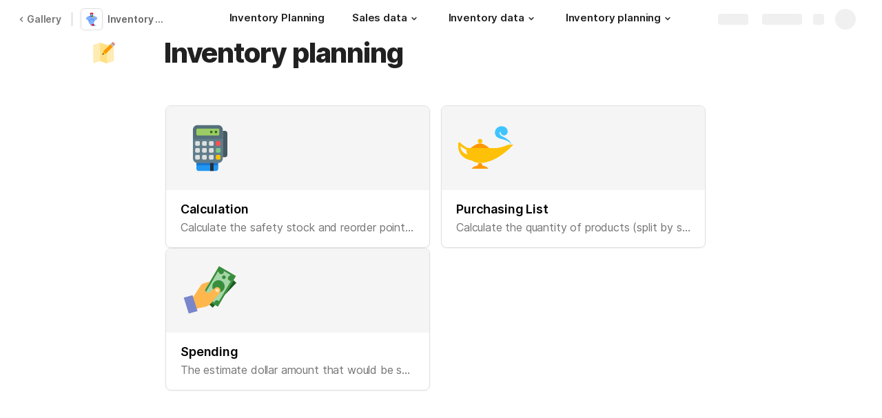

--- FILE ---
content_type: image/svg+xml
request_url: https://cdn.coda.io/icons/svg/color/genie.svg
body_size: 1088
content:
<svg xmlns="http://www.w3.org/2000/svg" width="48" height="48"><path d="M30 5c0-2.21-2.688-4-6-4-3.313 0-6 1.79-6 4s2.688 4 6 4c3.313 0 6-1.79 6-4zm0 0" fill="#d50000"/><path d="M33 43c-4.7-2.898.5-12.7 2.398-15.898C40.5 26.3 43 23.699 43 21.102c0-4.301-6.602-8-15.3-8.801.198-.403.3-.801.3-1.2 0-1.703-.8-1.8-1-3.402V7c-1.7-1.2-3-4-3-4s-1.3 3-3 4c0 .3 0 .7.102 1H21c0 1.398-1 1.398-1 3 0 .398.102.8.3 1.2C11.603 13 5 16.7 5 21c0 2.7 2.398 5.102 7.102 6 .597 4.2 3.796 20 18.898 20 8 0 11-4 11-4s-3.602 3.398-9 0zm0 0" fill="#82b1ff"/><path d="M33 43c-4.7-2.898.5-12.7 2.398-15.898C40.5 26.3 43 23.699 43 21.102c0-4.301-6.602-8-15.3-8.801.198-.403.3-.801.3-1.2 0-1.703-.8-1.8-1-3.402V7c-1.7-1.2-3-4-3-4s-1.3 3-3 4c0 .3 0 .7.102 1H21c0 1.398-1 1.398-1 3 0 .398.102.8.3 1.2C11.603 13 5 16.7 5 21c0 2.7 2.398 5.102 7.102 6 .597 4.2 3.796 20 18.898 20 8 0 11-4 11-4s-3.602 3.398-9 0zm0 0" fill="#82b1ff"/><path d="M24 14.8s3.5 0 3 4.802C30.602 16.8 33 17 33 17c0-1.7-1-2-1-2s-2.7-.8-8-.2zm0 0" fill="#ffc107"/><path d="M33.8 43.398c-.198-.097-.5-.296-.8-.398-1.398-.898-1.898-2.3-1.898-4.102C28.3 42.602 23 43.398 20.398 43.5c2.102 1.7 4.903 2.898 8.102 3.3 1.8-.698 3.7-1.8 5.3-3.402zm0 0" fill="#d50000"/><path d="M27 7s.102.3.3.8c.2.5.598 1.098 1 2 .2.5.302 1 .302 1.598 0 .801-.301 1.403-.801 2-.5.5-1.102 1-1.7 1.204-.703.296-1.3.398-2.101.398h-.5c-.2 0-.398 0-.602-.102-.296-.097-.699-.199-1-.296-.699-.301-1.296-.704-1.699-1.204-.5-.5-.8-1.199-.8-1.898V11c0-.102 0-.3.101-.398.102-.301.102-.5.2-.801.402-.903.8-1.5 1-2C20.897 7.3 21 7 21 7v.2c0 .1.102.402.102.6 0 .598-.204 1.302-.301 2.2V11.102c.097.296.3.597.597.898.301.3.704.5 1.102.602.2.097.398.097.7.199h.698c.403 0 .903-.102 1.403-.2.398-.101.8-.3 1.097-.601.301-.3.5-.602.602-.898.102-.403.102-.801.102-1.204-.102-.796-.204-1.597-.204-2.097S27 7 27 7zm0 0" fill="#263238"/><path d="M35.602 27H35.5c-.3.5-.602 1.102-1 1.8-.2 0-.5 0-.8-.1-.5-.098-1.098-.2-1.598-.4-.602-.198-1.204-.402-1.801-.698-.602-.301-1.301-.602-1.903-1-.296-.204-.597-.403-.898-.602-.3-.2-.602-.5-.898-.7-.602-.5-1.204-1-1.801-1.5-.2-.198-.5-.402-.7-.698-.203.199-.5.398-.703.699-.597.5-1.199 1-1.796 1.5-.301.199-.602.5-.903.699-.3.2-.597.398-.898.602-.602.398-1.301.699-1.903 1-.597.296-1.199.5-1.796.699-.602.199-1.204.3-1.602.398-.5.102-.898.102-1.2.2-.3 0-.5.101-.698.101-.204-.8-.301-1.5-.301-2h.898c.301 0 .801 0 1.2-.102.402-.097.902-.097 1.402-.199.5-.199 1.097-.3 1.699-.5.602-.199 1.2-.398 1.8-.8.302-.2.598-.297.9-.5.3-.2.6-.399.902-.598.597-.403 1.199-.801 1.796-1.301 1.204-.898 2.403-1.898 3.5-2.8.602-.4 1.102-.9 1.704-1.2.5-.398 1.097-.7 1.597-1 .5-.3 1-.5 1.403-.7.5-.1.796-.3 1.199-.3.699-.102 1-.102 1-.102s-.403.102-1 .204c-.301.097-.7.199-1.102.398-.398.2-.898.398-1.3.7-.5.3-1 .698-1.399 1.1-.5.4-1 .9-1.5 1.4-.602.6-1.2 1.198-1.898 1.8.199.2.398.3.699.5.597.398 1.199.898 1.8 1.3.297.2.598.4.899.598.3.204.602.301.898.5.602.301 1.204.5 1.801.801.602.2 1.2.301 1.7.5.5.102 1 .2 1.402.2.398.101.8 0 1.199.101h.102zM32 15s-2.102-1-3.602-2.7c-.097.4-.296.7-.597 1-.5.5-1.102 1-1.7 1.2-.203.102-.5.102-.703.2 2.704-.2 5.102-.2 6.602.3zm-8.5-.102c-.2 0-.398 0-.602-.097-.296-.102-.699-.2-1-.301-.699-.3-1.296-.7-1.699-1.2-.3-.3-.5-.698-.597-1.1-1.602 2-4.5 4-8.602 4.8 0 0 6.5-1.398 12.5-2.102zm0 0" fill="#2979ff"/></svg>

--- FILE ---
content_type: image/svg+xml
request_url: https://cdn.coda.io/icons/svg/color/pos-terminal.svg
body_size: 259
content:
<svg xmlns="http://www.w3.org/2000/svg" width="48" height="48"><path d="M12 35h19v4H12zm0 0" fill="#1976d2"/><path d="M29 44H14c-1.102 0-2-.898-2-2v-3h19v3c0 1.102-.898 2-2 2zm0 0" fill="#2196f3"/><path d="M35 15H9v18c0 2.2 1.8 4 4 4h18c2.2 0 4-1.8 4-4zm0 0" fill="#607d8b"/><path d="M31 4H13c-2.2 0-4 1.8-4 4v8h26V8c0-2.2-1.8-4-4-4zm0 0" fill="#546e7a"/><path d="M31 13H13c-.602 0-1-.398-1-1V8c0-.602.398-1 1-1h18c.602 0 1 .398 1 1v4c0 .602-.398 1-1 1zm0 0" fill="#9ccc65"/><path d="M28 9h2v2h-2zm0 0M24 9h2v2h-2zm0 0" fill="#33691e"/><path d="M32 22h-2c-.602 0-1-.398-1-1v-2c0-.602.398-1 1-1h2c.602 0 1 .398 1 1v2c0 .602-.398 1-1 1zm0 0" fill="#ff5252"/><path d="M14 22h-2c-.602 0-1-.398-1-1v-2c0-.602.398-1 1-1h2c.602 0 1 .398 1 1v2c0 .602-.398 1-1 1zm0 0M20 22h-2c-.602 0-1-.398-1-1v-2c0-.602.398-1 1-1h2c.602 0 1 .398 1 1v2c0 .602-.398 1-1 1zm0 0M14 28h-2c-.602 0-1-.398-1-1v-2c0-.602.398-1 1-1h2c.602 0 1 .398 1 1v2c0 .602-.398 1-1 1zm0 0M20 28h-2c-.602 0-1-.398-1-1v-2c0-.602.398-1 1-1h2c.602 0 1 .398 1 1v2c0 .602-.398 1-1 1zm0 0M14 34h-2c-.602 0-1-.398-1-1v-2c0-.602.398-1 1-1h2c.602 0 1 .398 1 1v2c0 .602-.398 1-1 1zm0 0M20 34h-2c-.602 0-1-.398-1-1v-2c0-.602.398-1 1-1h2c.602 0 1 .398 1 1v2c0 .602-.398 1-1 1zm0 0M26 22h-2c-.602 0-1-.398-1-1v-2c0-.602.398-1 1-1h2c.602 0 1 .398 1 1v2c0 .602-.398 1-1 1zm0 0M26 28h-2c-.602 0-1-.398-1-1v-2c0-.602.398-1 1-1h2c.602 0 1 .398 1 1v2c0 .602-.398 1-1 1zm0 0M26 34h-2c-.602 0-1-.398-1-1v-2c0-.602.398-1 1-1h2c.602 0 1 .398 1 1v2c0 .602-.398 1-1 1zm0 0" fill="#e0e0e0"/><path d="M32 28h-2c-.602 0-1-.398-1-1v-2c0-.602.398-1 1-1h2c.602 0 1 .398 1 1v2c0 .602-.398 1-1 1zm0 0" fill="#81c784"/><path d="M32 34h-2c-.602 0-1-.398-1-1v-2c0-.602.398-1 1-1h2c.602 0 1 .398 1 1v2c0 .602-.398 1-1 1zm0 0" fill="#ffc107"/><path d="M37 32h-2V9h2c1.102 0 2 .898 2 2v19c0 1.102-.898 2-2 2zm0 0" fill="#455a64"/><path d="M24 37h3v7h-3zm0 0" fill="#263238"/></svg>

--- FILE ---
content_type: image/svg+xml
request_url: https://cdn.coda.io/icons/svg/color/lamp-of-alladin.svg
body_size: 466
content:
<svg xmlns="http://www.w3.org/2000/svg" width="48" height="48"><path d="M46 20.8c-.102-.8-.3-1.6-1.2-2.698-.198-.301-.5-.602-.8-.801-.3-.2-.602-.5-.898-.7-.602-.5-1.301-1-2-1.402-.704-.398-1.5-.898-2.301-1.199-.7-.398-2.801-1.3-2.801-3 0-1.102.8-1 1-1v.102c-.102 1.699 1 2.796 2.7 2.898 1.698.102 3.1-1.102 3.3-2.8v-.098-.204-.5C43 8.898 42.898 5 37.398 5c-1.097 0-2.199.398-3.296 1.2-.5.402-1 .902-1.301 1.402a4.41 4.41 0 0 0-.7 1.796c-.3 1.204-.101 2.602.5 3.704.2.296.297.597.598.796.102.102.403.5.7.602.5.398 1 .7 1.5.898 1 .403 1.902.602 2.703.801.796.2 1.5.403 2.296.602.704.3 1.403.597 2.102.898.3.2.602.301.898.5.301.2.5.301.801.5.903.801 1.403 1.403 1.602 2.102.097.3.199.597.199.8v-.8zm0 0" fill="#40c4ff"/><path d="M19 28c-3.898 0-8-4-8-4s4.102-4 8-4c3.898 0 8 4 8 4s-4.102 4-8 4zm2 11.2V39c0-1.102-.898-2-2-2-1.102 0-2 .898-2 2v.2c-1.7.402-5 1.3-5 2.8h14c0-1.398-3.3-2.398-5-2.8zm0 0" fill="#ff9800"/><path d="M21 18c0 1.102-.898 2-2 2-1.102 0-2-.898-2-2 0-1.102.898-2 2-2 1.102 0 2 .898 2 2zm27 3S34 37 19 37c-3 0-5.3-.898-7-2.102C9 34.398 0 32.2 0 22c0-.7-.102-1.398 0-2 0-.602.398-1 1-1 .3 0 .5.102.7.3C3.8 21.3 7.5 24 9 24h24c3.398 0 11-3 11-3zM8.102 29.7C7.5 28.3 7.199 27 7 25.897V25.5c-1.7-.7-3.602-2.2-5-3.3.102 4.6 3 6.6 6.102 7.5zm0 0" fill="#ffc107"/></svg>

--- FILE ---
content_type: image/svg+xml
request_url: https://cdn.coda.io/icons/svg/color/map-editing.svg
body_size: 430
content:
<svg xmlns="http://www.w3.org/2000/svg" width="48" height="48"><path d="M29 10L17 6 5 10v32l12-4 12 4 12-4V6zm0 0" fill="#ffecb3"/><path d="M17 6v32l12 4V10zm0 0" fill="#ffe082"/><path d="M42.68 8.14l-2.82-2.816a1.099 1.099 0 0 0-1.555 0l-1.328 1.324 4.375 4.375 1.328-1.328a1.106 1.106 0 0 0 0-1.554" fill="#e57373"/><path d="M22.473 21.148L34.785 8.832l4.38 4.375-12.317 12.316zm0 0" fill="#ff9800"/><path d="M41.352 11.027l-2.188 2.188L34.79 8.84l2.188-2.188zm0 0" fill="#b0bec5"/><path d="M22.473 21.152L21 27l5.848-1.473zm0 0" fill="#ffc107"/><path d="M21.742 24.043L21 27l2.957-.742zm0 0" fill="#37474f"/></svg>

--- FILE ---
content_type: image/svg+xml
request_url: https://cdn.coda.io/icons/svg/color/cash-in-hand.svg
body_size: 513
content:
<svg xmlns="http://www.w3.org/2000/svg" width="48" height="48"><path d="M14.129 27.41l12.008 11.477L46.793 17.27 34.781 5.797zm0 0" fill="#1b5e20"/><path d="M16.086 29.352l15.27-25.993 14.664 8.61-15.266 25.996zm0 0" fill="#a5d6a7"/><path d="M30.75 37.965l15.66-26.66L31.746 2.69 16.09 29.355zm1.547-33.156l11.996 7.046-14.094 23.997-11.996-7.047zm0 0" fill="#388e3c"/><path d="M36.73 10.996a1.545 1.545 0 0 0-2.117.55 1.545 1.545 0 1 0 2.664 1.567 1.547 1.547 0 0 0-.547-2.117zm0 0M33.988 15.66a5.411 5.411 0 1 0-5.48 9.332 5.408 5.408 0 0 0 7.406-1.926 5.413 5.413 0 0 0-1.926-7.406zm0 0M30.367 6.563c.168.527.516 1 1.031 1.304a2.312 2.312 0 1 0 3.438-2.465L32.02 3.75zm0 0M32.129 34.094a2.31 2.31 0 0 0-1.027-1.301 2.32 2.32 0 0 0-3.176.824 2.296 2.296 0 0 0-.262 1.637l2.813 1.652zm0 0M45.352 11.578l-2.813-1.652a2.33 2.33 0 0 0-1.305 1.027 2.312 2.312 0 1 0 2.465 3.441zm0 0" fill="#388e3c"/><path d="M32.117 21.8a2.868 2.868 0 0 0-3.8-.152l-5.344 4.313h-2.211l-1.207-2.512 4.37-7.453-6.105 1.828a3.248 3.248 0 0 0-1.785 1.34l-6.46 9.98-2.79.872L9.91 40.23l9.813-2.144a9.13 9.13 0 0 0 5.207-3.254l7.453-9.184c.918-1.16.8-2.828-.266-3.847zm0 0" fill="#ffb74d"/><path d="M1 30.145L8.64 28 13 41.855 5.36 44zm0 0" fill="#7986cb"/><path d="M28.313 23.074s.304 1.137.835 1.668c.532.531 1.82.91 1.82.91s1.657-1.683.372-2.988c-1.336-1.36-3.027.41-3.027.41zm0 0" fill="#ffe0b2"/></svg>